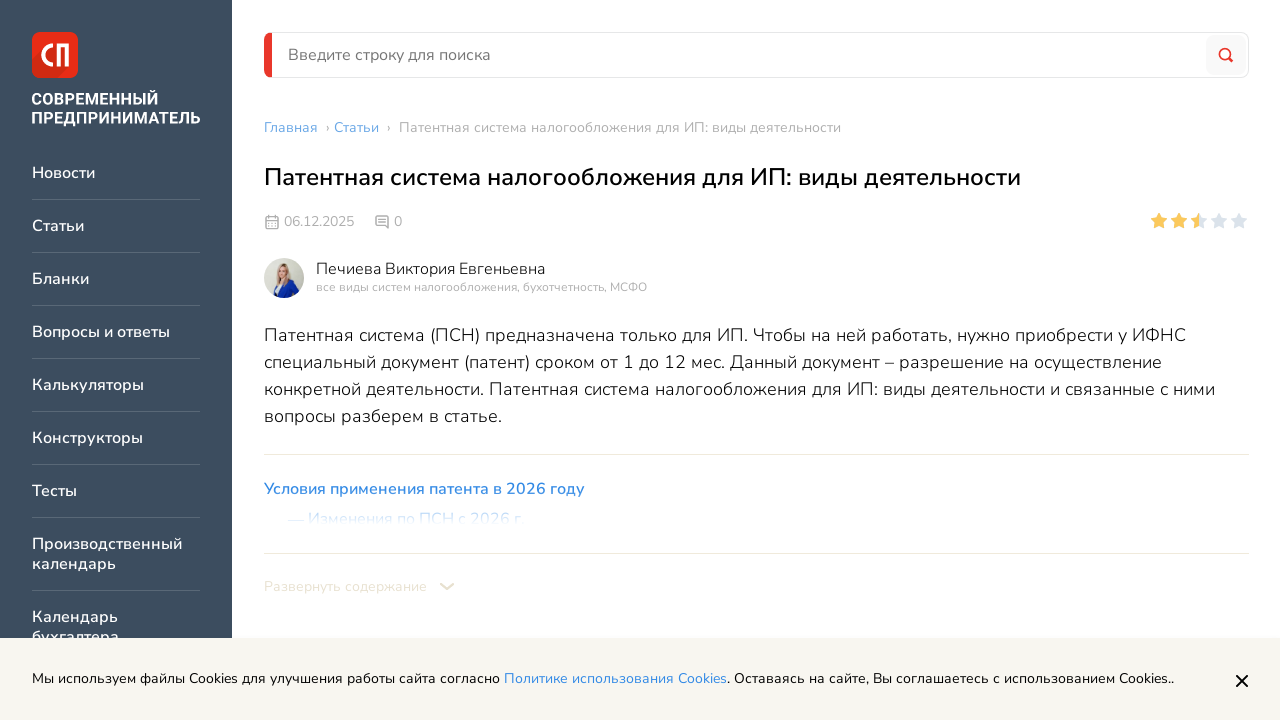

--- FILE ---
content_type: text/html; charset=UTF-8
request_url: https://spmag.ru/articles/patentnaya-sistema-nalogooblozheniya-dlya-ip-vidy-deyatelnosti
body_size: 17343
content:
<!DOCTYPE html>
<html lang="ru">
    <head>
        <meta charset="utf-8">
<meta http-equiv="x-ua-compatible" content="ie=edge">

<title>Патентная система налогообложения для ИП: виды деятельности | Современный предприниматель</title>
<meta name="description" content="Патентная система (ПСН) предназначена только для ИП. Чтобы на ней работать, нужно приобрести у ИФНС специальный документ (патент) сроком от 1 до 12 мес. Данный документ – разрешение на осуществление конкретной деятельности. Патентная система налогообложения для ИП: виды деятельности и связанные с">
<meta name="keywords" content="патентная система налогообложения для ип виды деятельности">
<link rel="canonical" href="https://spmag.ru/articles/patentnaya-sistema-nalogooblozheniya-dlya-ip-vidy-deyatelnosti"/>
<link rel="amphtml" href="https://spmag.ru/amp/articles/patentnaya-sistema-nalogooblozheniya-dlya-ip-vidy-deyatelnosti"/>
<meta property="og:title" content="Патентная система налогообложения для ИП: виды деятельности" />
<meta property="og:description" content="Патентная система (ПСН) предназначена только для ИП. Чтобы на ней работать, нужно приобрести у ИФНС специальный документ (патент) сроком от 1 до 12 мес. Данный документ – разрешение на осуществление конкретной деятельности. Патентная система налогообложения для ИП: виды деятельности и связанные с" />

<meta name="twitter:title" content="Патентная система налогообложения для ИП: виды деятельности" />
<meta name="twitter:description" content="Патентная система (ПСН) предназначена только для ИП. Чтобы на ней работать, нужно приобрести у ИФНС специальный документ (патент) сроком от 1 до 12 мес. Данный документ – разрешение на осуществление конкретной деятельности. Патентная система налогообложения для ИП: виды деятельности и связанные с" />

<meta name="viewport" content="width=device-width, initial-scale=1, shrink-to-fit=no">
<meta name="csrf-token" content="lsM3FVhzddvwGks0jSXjgltvZKMaugQCg3HhORVQ">

<link href="/css/app.css?id=3757afd5817ce57f0fbb" rel="stylesheet">
<link rel="icon" href="/favicon.ico" type="image/x-icon">
<link rel="shortcut icon" href="/favicon.ico" type="image/x-icon">

<link rel="apple-touch-icon" sizes="57x57" href="/apple-icon-57x57.png">
<link rel="apple-touch-icon" sizes="60x60" href="/apple-icon-60x60.png">
<link rel="apple-touch-icon" sizes="72x72" href="/apple-icon-72x72.png">
<link rel="apple-touch-icon" sizes="76x76" href="/apple-icon-76x76.png">
<link rel="apple-touch-icon" sizes="114x114" href="/apple-icon-114x114.png">
<link rel="apple-touch-icon" sizes="120x120" href="/apple-icon-120x120.png">
<link rel="apple-touch-icon" sizes="144x144" href="/apple-icon-144x144.png">
<link rel="apple-touch-icon" sizes="152x152" href="/apple-icon-152x152.png">
<link rel="apple-touch-icon" sizes="180x180" href="/apple-icon-180x180.png">
<link rel="icon" type="image/png" sizes="192x192"  href="/android-icon-192x192.png">
<link rel="icon" type="image/png" sizes="32x32" href="/favicon-32x32.png">
<link rel="icon" type="image/png" sizes="96x96" href="/favicon-96x96.png">
<link rel="icon" type="image/png" sizes="16x16" href="/favicon-16x16.png">
<link rel="manifest" href="/manifest.json">
<meta name="msapplication-TileColor" content="#ffffff">
<meta name="msapplication-TileImage" content="/ms-icon-144x144.png">
<meta name="theme-color" content="#ffffff">
    <script>window.yaContextCb=window.yaContextCb||[]</script>
    <script src="https://yandex.ru/ads/system/context.js" async></script>

    </head>
    <body>
        <div class="page">
            <div class="page__left">
                <div class="vertical-navigation">
	<div class="vertical-navigation__section">

		<div class="vertical-navigation__close">
			<div class="icon-button icon-button_border_dark icon-button_backgound_transparent">
				<svg class="icon-button__icon"><use xlink:href="/images/icons.svg?v=4#close"></use></svg>
			</div>
		</div>
					<a href="/" class="header-logo vertical-navigation__logo"></a>
				<div class="vertical-navigation__list-items">
												<a href="https://spmag.ru/news" class="vertical-navigation__list-item">
						Новости
					</a>
																<a href="https://spmag.ru/articles" class="vertical-navigation__list-item">
						Статьи
					</a>
																<a href="https://spmag.ru/blanks" class="vertical-navigation__list-item">
						Бланки
					</a>
																<a href="https://spmag.ru/dontknows" class="vertical-navigation__list-item">
						Вопросы и ответы
					</a>
																<a href="https://spmag.ru/calculators" class="vertical-navigation__list-item">
						Калькуляторы
					</a>
																<a href="https://spmag.ru/constructors" class="vertical-navigation__list-item">
						Конструкторы
					</a>
																<a href="https://spmag.ru/tests" class="vertical-navigation__list-item">
						Тесты
					</a>
																<a href="https://spmag.ru/proizvodstvennyj_kalendar" class="vertical-navigation__list-item">
						Производственный календарь
					</a>
																<a href="https://spmag.ru/kalendar_buhgaltera" class="vertical-navigation__list-item">
						Календарь бухгалтера
					</a>
																<a href="https://spmag.ru/classifiers/poisk-okved" class="vertical-navigation__list-item">
						Поиск ОКВЭД
					</a>
																<a href="https://spmag.ru/classifiers/poisk-oktmo" class="vertical-navigation__list-item">
						Поиск ОКТМО
					</a>
																<a href="https://spmag.ru/subjects" class="vertical-navigation__list-item">
						Подборки материалов по ситуации
					</a>
																<a href="https://spmag.ru/rubrics" class="vertical-navigation__list-item">
						Рубрики
					</a>
																<a href="https://spmag.ru/p/o-proekte" class="vertical-navigation__list-item">
						О проекте
					</a>
																<a href="https://spmag.ru/experts" class="vertical-navigation__list-item">
						Эксперты
					</a>
																<a href="https://spmag.ru/feedback" class="vertical-navigation__list-item">
						Контакты
					</a>
																<a href="https://spmag.ru/p/obrabotka-personalnyh-dannyh" class="vertical-navigation__list-item">
						Обработка персональных данных
					</a>
									</div>
		<div class="vertical-navigation__zen">
			<a href="https://dzen.ru/spmagofficial" target="_blank" class="zen-channel-subscribe">
    <svg class="zen-channel-subscribe__icon"><use xlink:href="/images/icons.svg?v=4#zen"></use></svg>
    <div class="zen-channel-subscribe__textwrap">
        <div class="zen-channel-subscribe__channel-name">
            СП Дзен-канал
        </div>
        <div class="zen-channel-subscribe__link">
            Подписывайтесь
        </div>
    </div>
</a>
		</div>
	</div>
</div>
            </div>
            <div class="page__right">
                <div class="page__right-top">
                    <header class="header page__header">
	<div class="header__mobile">
		<div class="icon-button header__burger">
			<div class="icon-button__inner">
				<svg class="icon-button__icon"><use xlink:href="/images/icons.svg?v=4#burger"></use></svg>
			</div>
		</div>

					<a href="/" class="header__logo"></a>
		
		<a href="https://spmag.ru/search" class="icon-button">
			<div class="icon-button__inner">
				<svg class="icon-button__icon header__search-icon"><use xlink:href="/images/icons.svg?v=4#search"></use></svg>
			</div>
		</a>

	</div>
	<div class="header__desktop search-form-block">
		<form method="GET" action="https://spmag.ru/search" accept-charset="UTF-8" class="search-form-block__form">
			<div class="search-form-block__wrapper">
				<input class="input search-form-block__input" placeholder="Введите строку для поиска" name="search_string" type="text" value="">
				<button type="submit" class="search-form-block__button">
					<svg class="search-form-block__icon"><use xlink:href="/images/icons.svg?v=4#search"></use></svg>
				</button>
			</div>
		</form>
	</div>
</header>                    <main class="main page__main">
                        <div class="main__content">
                                <ul class="breadcrumbs main__breadcrumbs" itemscope="itemscope" itemtype="http://schema.org/BreadcrumbList">
                                    <li itemprop="itemListElement" itemscope itemtype="https://schema.org/ListItem">
                    <a href="https://spmag.ru" class="breadcrumbs__link" itemprop="item"><span itemprop="name">Главная</span></a> ›
                    <meta itemprop="position" content="1" />
                </li>
                                                <li itemprop="itemListElement" itemscope itemtype="https://schema.org/ListItem">
                    <a href="https://spmag.ru/articles" class="breadcrumbs__link" itemprop="item"><span itemprop="name">Статьи</span></a> ›
                    <meta itemprop="position" content="2" />
                </li>
                                                <li>
                    <span class="breadcrumbs__text">Патентная система налогообложения для ИП: виды деятельности</span>
                </li>
                        </ul>

    <div class="content-block main__content-item">

        <article class="article-page " itemscope="itemscope" itemtype="http://schema.org/Article">
            <data itemprop="publisher" itemscope="" itemtype="http://schema.org/Organization">
                    <meta itemprop="name" content="Современный предприниматель">
                    <div itemprop="logo" itemscope itemtype="https://schema.org/ImageObject">
                        <meta itemprop="url" content="https://spmag.ru/images/logo.svg">
                        <meta itemprop="width" content="221">
                        <meta itemprop="height" content="46">
                    </div>
                </data>
            <h1 class="page-title content-block__page-title article-page__title" itemprop="headline name">
                Патентная система налогообложения для ИП: виды деятельности
            </h1>
            <div class="article-page__top-info">
                <div class="top-info">
	<div class="top-info__wrapper">
		<div class="top-info__left">
			<div class="entity-info">
			<div class="entity-info__published-at">
			<svg class="entity-info__icon"><use xlink:href="/images/icons.svg?v=4#calendar"></use></svg>
			06.12.2025
		</div>
	
	
			<div class="entity-info__comments">
			<svg class="entity-info__icon"><use xlink:href="/images/icons.svg?v=4#message"></use></svg>
							<span class="entity-info__comments-count">
					0
				</span>
					</div>
	</div>
		</div>
		<div class="top-info__right">
							<div class="react-rating-stars" data-rating="2.5" data-is-voted="" data-entity-type="content" data-entity-id="26039" data-size="s"></div>
					</div>
	</div>
			<div class="author-block top-info__left" itemprop="author" itemscope itemtype="http://schema.org/Person">
	<div class="author-block__photo">
									<img class="author-block__photo-img" src="https://spmag.ru/storage/images/cc/hqzVqRSj7swj5uRex4xy0wZo9GbAgOPdQAuMqLdS.jpg" alt="">
						</div>
	<div class="author-block__info">
		<a href="https://spmag.ru/experts/7" class="author-block__fio">
			<span itemprop="name">Печиева Виктория Евгеньевна</span>
		</a>
		<div class="author-block__specialization">
			все виды систем налогообложения, бухотчетность, МСФО
		</div>
	</div>
</div>
	</div>

            </div>
            <meta itemprop="datePublished" content="2025-12-06T12:15:29+03:00" />
                            <div class="article-page__anons">
                    
                    <div class="article-page__anons-text">
                        Патентная система (ПСН) предназначена только для ИП. Чтобы на ней работать, нужно приобрести у ИФНС специальный документ (патент) сроком от 1 до 12 мес. Данный документ – разрешение на осуществление конкретной деятельности. Патентная система налогообложения для ИП: виды деятельности и связанные с ними вопросы разберем в статье.
                    </div>
                </div>
                                    <div class="article-page__toc">
                <div class="toc">
        <div class="toc__list-wrapper">
            <ul class="toc__list">
                            <li class="toc__list-item">
                    <a href="#item-1" class="link">Условия применения патента в 2026 году </a>
                    <ul class="toc__list">
                            <li class="toc__list-item">
                    <a href="#item-2" class="link">Изменения по ПСН с 2026 г. </a>
                                    </li>
                            <li class="toc__list-item">
                    <a href="#item-3" class="link"> </a>
                                    </li>
                    </ul>
                </li>
                            <li class="toc__list-item">
                    <a href="#item-4" class="link">Деятельность, запрещенная на патенте </a>
                                    </li>
                            <li class="toc__list-item">
                    <a href="#item-5" class="link">Как узнать про виды деятельности в своем регионе </a>
                    <ul class="toc__list">
                            <li class="toc__list-item">
                    <a href="#item-6" class="link">Пример: </a>
                                    </li>
                    </ul>
                </li>
                            <li class="toc__list-item">
                    <a href="#item-7" class="link">Особенности приобретения патента </a>
                                    </li>
                            <li class="toc__list-item">
                    <a href="#item-8" class="link">Расчет стоимости патента </a>
                    <ul class="toc__list">
                            <li class="toc__list-item">
                    <a href="#item-9" class="link">Пример расчета </a>
                                    </li>
                    </ul>
                </li>
                            <li class="toc__list-item">
                    <a href="#item-10" class="link">Срок действия и уплата стоимости </a>
                    <ul class="toc__list">
                            <li class="toc__list-item">
                    <a href="#item-11" class="link">Налоговые каникулы для ИП </a>
                                    </li>
                    </ul>
                </li>
                            <li class="toc__list-item">
                    <a href="#item-12" class="link">Итоги </a>
                                    </li>
                    </ul>
        </div>
    </div>

            </div>
            <div class="article-page__text styled-content" itemprop="articleBody">
                <p class="insert insert_gold" style="text-align: center;" align="center">ПСН вводят субъекты РФ. Они же для целей применения этого режима устанавливают дополнительные ограничения и могут устанавливать свой &laquo;лимит&raquo; для потенциального годового дохода ИП по конкретной деятельности. Соответственно, применение ПСН возможно только там, где действует этот режим!</p>
<h2 id="item-1"  style="text-align: justify;" align="justify">Условия применения патента в 2026 году</h2>
<p style="text-align: justify;" align="justify">Применение ПСН &ndash; добровольный выбор предпринимателя. Но работать на патенте в 2026 гг. могут только те ИП:</p>
<ul>
<li style="text-align: justify;">у кого средняя численность сотрудников за конкретный налоговый период не больше 15 человек.</li>
</ul>
<p class="insert insert_gold" style="text-align: center;" align="center">Учитывают все виды деятельности,&nbsp;в отношении которых применяется ПСН, и всех работающих сотрудников, в т. ч. по ГПД!</p>
<ul>
<li style="text-align: justify;">чей годовой доход с начала 2026 года или за 2025 год не превысил порог 20 млн руб. (по всем осуществляемым видам деятельности по ПСН);</li>
</ul>
<p class="insert insert_gold" style="text-align: center;" align="center">При совмещении ПСН с УСН учитывают доходы двух режимов!</p>
<p class="insert insert_kp" style="text-align: justify;">Подробнее об условиях совмещения спецрежимов рассказали эксперты &laquo;КонсультантПлюс&raquo;. Получите <a href="https://spmag.ru/away?url=https%3A%2F%2Flogin.consultant.ru%2Fdemo-access%2F%3Futm_campaign%3Ddemo-access%26utm_source%3Dspmag%26utm_medium%3Dsite%26utm_content%3Dregistration%26utm_term%3Dtext__333c62c163b6f897452bb96b93c1209b901e7724&link_text=%D0%BF%D1%80%D0%BE%D0%B1%D0%BD%D1%8B%D0%B9%20%D0%B4%D0%B5%D0%BC%D0%BE%D0%B4%D0%BE%D1%81%D1%82%D1%83%D0%BF" target="_blank" rel="nofollow noopener">пробный демодоступ</a> к справочно-правовой системе и бесплатно переходите в <a href="https://spmag.ru/away?req=doc&amp;base=PBI&amp;n=265443&amp;dst=100001&amp;date=13.12.2025&amp;demo=1&amp;utm_source=spmag&amp;utm_medium=site&amp;utm_content=registration&amp;utm_term=universal__fcc9990b56ff0abbf604d2f0744fa4c06173e6dd&amp;link_text=%D0%93%D0%BE%D1%82%D0%BE%D0%B2%D0%BE%D0%B5+%D1%80%D0%B5%D1%88%D0%B5%D0%BD%D0%B8%D0%B5." target="_blank" rel="nofollow noopener">Готовое решение.</a></p>
<ul>
<li style="text-align: justify;">кто занимается разрешенной на патентной системе деятельностью и отвечает иным дополнительным условиям, которые установлены и действуют в конкретном отдельно взятом регионе РФ.</li>
</ul>
<p style="text-align: justify;" align="justify">Если ИП, работающий в рознице, на протяжении текущего периода реализует продукцию, которая не относится к розничной торговле, он также утрачивает право на ПСН.</p>
<p class="insert insert_blue" style="text-align: justify;" align="justify">При утрате права по любому из перечисленных оснований ИП должен в течение 10 календарных дней подать в ИФНС заявление по форме (КНД 1150025), утв. приказом ФНС № ММВ-7-3/352@ от 12.07.2019.</p>
<p style="text-align: justify;" align="justify">Следует заметить, что порядок применения ПСН со временем практически не менялся. Существенные изменения стали привносить с 2020 г.</p>
<h3 id="item-2"  style="text-align: justify;" align="justify">Изменения по ПСН с 2026 г.</h3>
<p>Перечень изменений по ПСН с 2026 г.:</p>
<ol>
<li>Резко снижен лимит доходов ИП от деятельности на патенте для применения ПСН (с 60 млн руб. до 20 млн руб.). Причем патент нельзя применять уже с 1 января 2026 года, если за 2025 год доход составил свыше 20 млн руб.</li>
<li>Каждый регион РФ вправе увеличивать потенциальный годовой доход ИП на коэффициент-дефлятор для ПСН, который был повышен и составялет 1,253.</li>
<li style="text-align: justify;">Период действия налоговых каникул, которые предназначены для ИП, продлен до 1 января 2027 г. (применительно ко ст. 346.50 НК). То есть продлена до конца 2026 года возможность для регионов РФ устанавливать региональными законами нулевую ставку налога на ПСН для впервые зарегистрированных ИП, занятых в определенных сферах&nbsp;&mdash; производственной, социальной, научной сферах, а также в сфере оказания бытовых услуг населению.</li>
</ol>
<a href="https://spmag.ru/articles/psn-strahovye-vznosy-2022" target="_blank" class="injectentity injectentity_position_center injectentity_color_brown content-block__injectentity">
    <span class="injectentity__header">Статья по теме:</span>
    <span class="injectentity__title">ПСН: страховые взносы 2026</span>
            <span class="injectentity__anons">
            Уменьшение патента на страховые взносы в 2026 году возможно сделать на основании уведомления. Но поскольку большинство налогов и взносов в 2026 году платятся в составе единого налогового платежа (ЕНП), у многих налогоплательщиков возникает ряд вопросов, как правильно снизить налоговое бремя. Рассмотрим ответ на этот вопрос более детально.
        </span>
        <span class="injectentity__link">Подробнее</span>
</a>
<p style="text-align: justify;" align="justify">Нужно отметить, что с января 2026 г. действуют прежние формы:</p>
<ol>
<li style="text-align: justify;">
<p><a href="/blanks/kniga-ucheta-dohodov-i-rashodov-ip-na-patente-s-2024-goda" target="_blank" rel="noopener">Книги учета доходов</a> для плательщиков ПСН.</p>
</li>
<li style="text-align: justify;">
<p>Заявление на получение патента, утв. приказом ФНС № КЧ-7-3/891@ от 09.12.2020:</p>
</li>
</ol>
<p style="text-align: center;" align="justify"><a href="/files/editor/Форма%20заявления на получение патента.pdf" target="_blank" rel="noopener"><img style="display: block; margin-left: auto; margin-right: auto;" src="/files/editor/images/images/Снимок экрана от 2022-12-05 08-14-34.png" alt="" width="740" height="427" /><em>Скачать бланк формы заявления</em></a></p>
<h2 id="item-4"  style="text-align: justify;" align="justify">Деятельность, запрещенная на патенте</h2>
<p style="text-align: justify;" align="justify">Не запрещенная деятельность на ПСН обозначена ст. 346.43 НК. Это рекомендованный для регионов список. Его могут брать за основу ИП. Однако, многие регионы РФ полностью копируют его, но некоторые составляют свои списки.</p>
<p style="text-align: justify;" align="justify">Поэтому исходить следует и из региональных законов, то есть того, что они устанавливают для ПСН. Если в законе субъекта РФ нет какого-то вида деятельности из ст. 346.43 НК, это означает, что патент по нему в этом регионе не выдадут.</p>
<p style="text-align: justify;" align="justify">Итак, патентная система налогообложения для ИП: виды деятельности, которыми можно заниматься на 2026 г. (согласно рекомендациям ст. 346.43 НК их не менее 80-ти!) включает, к примеру:</p>
<ul>
<li style="text-align: justify;">торговлю в розницу, осуществляемую через стационарные торговые объекты с площадью торгового зала до 150 кв. м;</li>
<li style="text-align: justify;">услуги общепита, предоставляемые через объекты общепита с площадью зала обслуживания посетителей до 150 кв. м;</li>
<li style="text-align: justify;">пассажироперевозки, грузоперевозки ИП, у которого есть до 20 единиц автотранспорта для этих целей и др.</li>
</ul>
<p>В тоже время на ПСН нельзя, например, заниматься:</p>
<ul>
<li>торговлей оптом и по договорам поставки;</li>
<li style="text-align: justify;">деятельностью в рамках договора простого товарищества (о совместной деятельности, доверительного управления имуществом);</li>
<li style="text-align: justify;">майнингом цифровой валюты.</li>
</ul>
<h2 id="item-5"  style="text-align: justify;" align="justify">Как узнать про виды деятельности в своем регионе</h2>
<p style="text-align: justify;" align="justify">Чтобы узнать про виды деятельности в своем регионе, достаточно зайти на сайт ФНС, найти раздел &laquo;Патентная система налогообложения&raquo; и вверху выбрать свой регион РФ. Информация о действующих региональных законах появится внизу страницы.</p>
<h3 id="item-6"  style="text-align: justify;" align="justify">Пример:</h3>
<p style="text-align: justify;" align="justify">Для получения информации о &laquo;патентных&raquo; законах Москвы нужно выбрать &laquo;77 город Москва&raquo; и пролистать вниз, до конца веб-страницы:</p>
<p style="text-align: justify;" align="justify"><img style="display: block; margin-left: auto; margin-right: auto;" src="/files/editor/images/images/patent.png" alt="" width="985" height="289" />Внизу страницы появятся сведения по Москве:</p>
<p style="text-align: justify;" align="justify"><img style="display: block; margin-left: auto; margin-right: auto;" src="/files/editor/images/images/patent_2.png" alt="" />Итак, в Москве патентная система введена в действие Законом № 53 от 31.10.2012 (послед. ред. &ndash; 13.11.2024). Настоящий закон в последней редакции устанавливает порядка 81 разрешенных видов деятельности на ПСН и размер потенциального дохода ИП за год по каждому из них.</p>
<p style="text-align: justify;" align="justify">Так, для ремонта мебели и предметов домашнего обихода, а также для изготовления и печати визиток и пригласительных на семейные праздники установлен размер 1 320 тыс. р.. а вот для услуг по присмотру и уходу за детьми и больными &ndash; 660 тыс. р.</p>
<h2 id="item-7"  style="text-align: justify;" align="justify">Особенности приобретения патента</h2>
<p style="text-align: justify;" align="justify">Патенты могут отличаться по сроку действия, стоимости, территории действия. Оплачивают каждый из них отдельно. Одно разрешение выдается на один вид деятельности. Тем, кто планирует заниматься несколькими видами деятельности, нужно приобретать такое разрешение на каждый вид.</p>
<p style="text-align: justify;" align="justify">Для его приобретения нужно подать в ИФНС заявление по типовой форме 26.5-1 (КНД 1150010). Подавать ее нужно за 10 рабочих дней до применения ПСН. Патент должны выдать заявителю стандартно на протяжении 5 рабочих дней либо ответить отказом.</p>
<p class="insert insert_gold" style="text-align: center;" align="center">Заявление для приобретения патента можно подать вместе с остальными документами при первичной регистрации ИП в ИФНС. Условие: адрес прописки ИП и места расположения его бизнеса должны находиться в одном муниципалитете. Тогда патент выдадут вкупе со свидетельством о регистрации ИП!</p>
<p style="text-align: justify;" align="justify">Если будущий ИП прописан в одном регионе РФ, а работать планирует в другом, то для начала ему нужно зарегистрироваться, как ИП. Только после этого он сможет подать заявление № 26.5-1, причем в требуемый срок: за 10 рабочих дней до начала работы на ПСН.</p>
<h2 id="item-8"  style="text-align: justify;" align="justify">Расчет стоимости патента</h2>
<p style="text-align: justify;" align="justify">До покупки патента рекомендуется просчитать его стоимость и сопоставить налоговую нагрузку на разных спецрежимах и в разных субъектах РФ. Стандартная ставка ПСН &ndash; 6%. Следует помнить, что в регионах РФ, где все, что касается ПСН, во многом определяет региональный закон, стоимость такого разрешения по одной и той же деятельности может быть разной.</p>
<p class="insert insert_blue" align="justify">Кроме того, регион РФ вправе увеличивать потенциальный годовой доход ИП на коэффициент-дефлятор для ПСН (например, как в Москве). В 2026 г. он равен 1,253.</p>
<p style="text-align: justify;" align="justify">Например, ИП с двумя работниками приобретает патент на год, а в его регионе установлен размер потенциального годового дохода по его деятельности 373&nbsp;700 р. Соответственно, годовая стоимость равна 22&nbsp;422 р. (373&nbsp;700 р. х 6%/100%).</p>
<p style="text-align: justify;" align="justify">Тем не менее возврат уплаченных налоговых сумм допускается. Если, к примеру, ИП приобрел патент на 6 мес., но проработал 2 мес., а потом прекратил деятельность, он может вернуть деньги за оставшиеся 4 мес. Для этого ему нужно подать в ИФНС соответствующее <a href="https://service.nalog.ru/static/tax-return.html?ref=destralegal.ru" target="_blank" rel="noopener">заявление</a> о возврате излишне уплаченного налога на ПСН.</p>
<p class="insert insert_gold" style="text-align: center;" align="center">Определить примерную стоимость патента в конкретном субъекте РФ можно на сайте ФНС при помощи специального онлайн калькулятора, который так и называется <a href="http://patent.nalog.ru/" target="_blank" rel="noopener">&laquo;Расчет стоимости патента&raquo;</a>!</p>
<p style="text-align: justify;" align="justify">Для расчета стоимости по калькулятору ФНС нужно заполнить предложенную форму. Указать следует: год, период, УФНС, муниципалитет, конкретный вид деятельности, среднюю численность сотрудников.</p>
<h4 id="item-9"  style="text-align: justify;" align="justify"><em>Пример расчета</em></h4>
<p style="text-align: justify;" align="justify">Допустим, нужно рассчитать стоимость патента для вида деятельности &laquo;ремонт мебели и предметов домашнего обихода&raquo; в Белгороде. Период: 01.01.2026 &ndash; 31.03.2026, средняя численность сотрудников &ndash; 10 чел.</p>
<p style="text-align: justify;" align="justify">Эти данные заносятся в форму, после чего калькулятор выдает результат &ndash; 57 028 р. Это и есть примерная цена патента в Белгороде, которую нужно уплатить всю сразу до окончания его действия:</p>
<h2 id="item-10"  align="justify"><img style="display: block; margin-left: auto; margin-right: auto;" src="/files/editor/images/01-2025/02-2025/06-2025/Патент Белгород (2).jpg" alt="" width="727" height="878" />Срок действия и уплата стоимости</h2>
<p style="text-align: justify;" align="justify">Патент выдают с того числа, которое ИП указал в заявлении. Это может быть любое число. Продолжительность срока действия выбирает сам ИП. Он может быть тоже разным, но не должен быть меньше месяца либо больше 12 мес. (в пределах одного календарного года). Например, если подавать заявление на его получение в октябре 2026 г., то срок действия не будет превышать 2 мес. (ноябрь и декабрь 2026 г.).</p>
<p style="text-align: justify;" align="justify">Если он выдан на срок до 6 мес., тогда его стоимость нужно уплатить полностью до окончания этого срока. Если же его выдали на период от 6 мес. до года, тогда уплату можно внести частями:</p>
<ul>
<li style="text-align: justify;">первую часть (треть стоимости) &ndash; на протяжении 90 дней (отсчет ведется от начала срока действия патента);</li>
<li style="text-align: justify;">вторую (оставшиеся две трети стоимости) &ndash; до окончания срока.</li>
</ul>
<p class="insert insert_blue">Причем,&nbsp;если срок окончания действия патента приходится на 31 декабря, уплата налога производится не позднее 28 декабря.</p>
<p style="text-align: justify;" align="justify">За несвоевременную неуплату начисляется пеня, но утрата права на ПСН при этом не происходит (применительно ко ст. 346.45 НК).</p>
<h3 id="item-11"  style="text-align: justify;" align="justify">Налоговые каникулы для ИП</h3>
<p style="text-align: justify;" align="justify">Регионы РФ вправе устанавливать нулевую ставку (т. е. вводить налоговые каникулы) для тех, кто:</p>
<ul>
<li style="text-align: justify;">впервые зарегистрировался как ИП после того, как регион ввел нулевую ставку;</li>
<li style="text-align: justify;">занимается деятельностью в определенных сферах (социальной, производственной либо научной), оказывает бытовые услуги.</li>
</ul>
<p class="insert insert_gold" style="text-align: center;" align="center">Регионы могут установить нулевую ставку вплоть до 31.12.2026 включительно. Основание: ст. 2 ФЗ № 266 от 31.07.2020, п. 3 ст. 2 ФЗ № 477 от 29.12.2014 (послед. ред. &ndash; 08.08.2024)!</p>
<h2 id="item-12"  align="justify">Итоги</h2>
<p align="justify">Патентная система (ПСН) предназначена только для ИП. Для работы на ней работать надо приобрести в ИФНС спецдокумент (патент) сроком от 1 мес. до года. Этот документ &ndash; разрешение на осуществление определенной предпринимательской деятельности. Основные нюансы приведены выше в статье.</p><div class="banner_kp-text banner_kp_campaign-demo-access">
                    <div class="banner_kp-text_image"></div>
                    <div class="banner_kp-text_content">                       
                        <span>
                    Более полную информацию по теме вы можете найти в <a href="https://spmag.ru/away?url=https%3A%2F%2Flogin.consultant.ru%2Fdemo-access%2F%3Futm_campaign%3Ddemo-access%26utm_source%3Dspmag%26utm_medium%3Dsite%26utm_content%3Dregistration%26utm_term%3Dtext__333c62c163b6f897452bb96b93c1209b901e7724&link_text=%D0%9A%D0%BE%D0%BD%D1%81%D1%83%D0%BB%D1%8C%D1%82%D0%B0%D0%BD%D1%82%D0%9F%D0%BB%D1%8E%D1%81" target="_blank" rel="nofollow">КонсультантПлюс</a>.<br/>
                </span>
                Пробный бесплатный доступ к системе на 2 дня.
                    </div>
                </div>
            </div>
                            <div class="author-block-full article-page__author-block-full">
                    <div class="author-block-full__info">
                        <div class="author-block " itemprop="author" itemscope itemtype="http://schema.org/Person">
	<div class="author-block__photo">
									<img class="author-block__photo-img" src="https://spmag.ru/storage/images/cc/hqzVqRSj7swj5uRex4xy0wZo9GbAgOPdQAuMqLdS.jpg" alt="">
						</div>
	<div class="author-block__info">
		<a href="https://spmag.ru/experts/7" class="author-block__fio">
			<span itemprop="name">Печиева Виктория Евгеньевна</span>
		</a>
		<div class="author-block__specialization">
			Автор статьи
		</div>
	</div>
</div>
                    </div>
                    <div class="author-block-full__specialization">
                        Специализация: все виды систем налогообложения, бухотчетность, МСФО
                    </div>
                    <div class="author-block-full__description">
                        <p>Эксперт в сфере права, бухучета, финансов и налогообложения. Общий стаж профессиональной деятельности с 2007 года. За это время успешно работала на должностях налогового консультанта, заместителя главного бухгалтера, главного бухгалтера, финансового директора. Автор множества публикаций по практическому применению бухгалтерского, налогового и трудового законодательства для различных профессиональных электронных СМИ. С отличием окончила факультет управления и психологии Кубанского государственного университета и Адыгейский государственный университет по специальности &laquo;Бухгалтерский учет и аудит&raquo;.</p>
                    </div>
                </div>
                        <div class="article-page__banner">
                <div class="sp-author-banner ">
					<div class="sp-author-banner__content">
						<div class="sp-author-banner__title">
							Вы прочитали экспертную статью
						</div>
						<div class="sp-author-banner__text">
							Здесь пишут статьи только профессионалы - юристы, бухгалтеры, налоговые консультанты. ИИ не используется.
						</div>
					</div>
					<div class="sp-author-banner__image-wrapper">
						<img class="sp-author-banner__image" src="/images/sp-author-banner.png"/>				
					</div>
					<div class="sp-author-banner__content">
						<div class="sp-author-banner__text">
							Хотите стать автором проекта "Современный предприниматель"?						
						</div>
						<div class="sp-author-banner__text">Пишите на почту: <a class="link" href="mailto:zabota@spmag.ru">zabota@spmag.ru</a></div>
					</div>
				</div>
            </div>
            <div class="article-page__interactive">
	<div class="article-page__interactive-left">
		<div class="article-page__interactive-entity-controls">
			<div class="entity-controls ">
	<svg class="svg-icon entity-controls__icon js-bookmark"><use xlink:href="/images/icons.svg?v=4#bookmark"></use></svg>
	<svg class="svg-icon entity-controls__icon js-print"><use xlink:href="/images/icons.svg?v=4#printer"></use></svg>
	<script src="https://yastatic.net/share2/share.js" async></script>
	<div id="yandex-share" class="ya-share2" data-curtain data-shape="round" data-limit="0" data-more-button-type="short" data-services="vkontakte,odnoklassniki,telegram,twitter,whatsapp"></div>

</div>

		</div>
					<div class="react-rating-stars" data-rating="2.5" data-is-voted="" data-entity-type="content" data-entity-id="26039" data-size="m"></div>
			</div>
	<div class="article-page__interactive-middle">
		<div id="react-article-report" data-quesion-text="Вам помогла эта статья?">
</div>
	</div>

	<div class="article-page__interactive-right">
		<div class="social">
	
	<a href="https://vk.com/spmagofficial" target="_blank" class="social__icon">
		<svg class="social__icon-svg"><use xlink:href="/images/icons.svg?v=4#vk"></use></svg>
	</a>
	<a href="https://twitter.com/spmagofficial" target="_blank" class="social__icon">
		<svg class="social__icon-svg"><use xlink:href="/images/icons.svg?v=4#tw"></use></svg>
	</a>
	<a href="https://t.me/+pFjcue2jeRNjOTYy" target="_blank" class="social__icon">
		<svg class="social__icon-svg"><use xlink:href="/images/icons.svg?v=4#tg"></use></svg>
	</a>
	<a href="https://dzen.ru/spmagofficial" target="_blank" class="social__icon">
		<svg class="social__icon-svg"><use xlink:href="/images/icons.svg?v=4#zen"></use></svg>
	</a>
</div>
	</div>
</div>
                            <div class="article-page__rubric">
	<span class="article-page__rubric-label">Посмотрите другие статьи и образцы документов раздела: </span>
	<a href="https://spmag.ru/rubrics/psn"  class="article-page__rubric-link link">ПСН</a>
</div>
                        <div class="article-page__dontknows">
                
            </div>
            <div class="article-page__comments-form">
                <div class="comments-form ">
	<div class="comments-form__title">
					Оставить комментарий
			</div>
	<div class="comments-form__block">
		<div id="react-comments-form" data-action="https://spmag.ru/comments/add/26039/content" data-email="" data-fio=""></div>	</div>
</div>

            </div>
        </article>
    </div>
    <div class="banner center_banner main__content-item">
    <!-- Yandex.RTB R-A-2578811-1 -->
<div id="yandex_rtb_R-A-2578811-1"></div>
<script>window.yaContextCb.push(()=>{
	Ya.Context.AdvManager.render({
		"blockId": "R-A-2578811-1",
		"renderTo": "yandex_rtb_R-A-2578811-1"
	})
})
</script>
</div>
    <div class="main__related-content-columns main__content-item">
        <div class="widget-related-content main__related-content-column">
        <div class="widget-related-content__title">
            <svg class="widget-related-content__title-icon"><use xlink:href="/images/icons.svg?v=4#thunder"></use></svg>Советуем прочитать
        </div>
        <div class="widget-related-content__items">
                            <a href="https://spmag.ru/articles/nalogovye-kanikuly-dlya-ip-na-usn-i-patente" class="widget-related-content__item link">Налоговые каникулы для ИП на УСН и патенте</a>
                            <a href="https://spmag.ru/articles/patent-v-2025-godu-izmeneniya-dlya-ip" class="widget-related-content__item link">Патент в 2026 году: изменения для ИП</a>
                            <a href="https://spmag.ru/blanks/zayavlenie-na-umenshenie-patenta" class="widget-related-content__item link">Заявление на уменьшение патента</a>
                            <a href="https://spmag.ru/blanks/zayavlenie-na-poluchenie-patenta-dlya-ip" class="widget-related-content__item link">Заявление на получение патента для ИП на 2026 год</a>
                    </div>
    </div>

        <div class="widget-related-content main__related-content-column">
        <div class="widget-related-content__title">
            <svg class="widget-related-content__title-icon"><use xlink:href="/images/icons.svg?v=4#favorite"></use></svg>Новости раздела
        </div>
        <div class="widget-related-content__items">
                            <a href="https://spmag.ru/news/fns-o-ndfl-s-summ-rajonnyh-koefficientov-i-nadbavok" class="widget-related-content__item link">НДФЛ с сумм районных коэффициентов и надбавок с 2026 года</a>
                            <a href="https://spmag.ru/news/snimat-kvartiru-stalo-deshevle-rynochnoj-ipoteki" class="widget-related-content__item link">Снимать квартиру стало дешевле рыночной ипотеки</a>
                            <a href="https://spmag.ru/news/rasshirenie-lgot-komu-s-2026-goda-ne-pridetsya-platit-nalog-pri-prodazhe-zhilya" class="widget-related-content__item link">Расширение льгот: кому с 2026 года не придется платить налог при продаже жилья</a>
                            <a href="https://spmag.ru/news/novaya-forma-deklaracii-po-usn-s-2026-goda" class="widget-related-content__item link">По какой форме сдавать декларацию по УСН за 2025 год</a>
                    </div>
    </div>

    </div>
    

                        </div>
                        
                    </main>
                </div>
                <footer class="footer page__footer" itemscope="itemscope" itemtype="http://schema.org/WPFooter">
    <div class="footer-main footer__row">
        <div class="footer-main__left">
            <img src="/images/logo.svg" />
        </div>
        <div class="footer-main__right">
            <div class="footer-main__navigation">
                <div class="footer-main__navigation-col">
                    <a href="https://spmag.ru/news" class="footer-main__navigation-item">Новости</a>
                    <a href="https://spmag.ru/articles" class="footer-main__navigation-item">Статьи</a>
                </div>
                <div class="footer-main__navigation-col">
                    <a href="https://spmag.ru/rubrics" class="footer-main__navigation-item">Рубрики</a>
                    <a href="https://spmag.ru/p/o-proekte" class="footer-main__navigation-item">О проекте</a>
                </div>
                <div class="footer-main__navigation-col">
                    <a href="https://spmag.ru/experts" class="footer-main__navigation-item">Эксперты</a>
                    <a href="https://spmag.ru/feedback" class="footer-main__navigation-item">Контакты</a>
                </div>
            </div>
        </div>
    </div>
    <div class="footer-main footer__row footer-main_with-border">
        <div class="footer-main__left">
            <div class="footer-main__text-row">
                Адрес: 127299, г. Москва, ул. Космонавта Волкова, 20
            </div>
            <div class="footer-main__text-row">
                Электронная почта: <a href="mailto:zabota@spmag.ru" class="link">zabota@spmag.ru</a>
            </div>
            <div class="footer-main__text-row">
                Телефон: <a href="tel:74951890035" class="link">+7 (495) 189-00-35</a>
            </div>
        </div>
        <div class="footer-main__right">
            <div class="social">
	
	<a href="https://vk.com/spmagofficial" target="_blank" class="social__icon">
		<svg class="social__icon-svg"><use xlink:href="/images/icons.svg?v=4#vk"></use></svg>
	</a>
	<a href="https://twitter.com/spmagofficial" target="_blank" class="social__icon">
		<svg class="social__icon-svg"><use xlink:href="/images/icons.svg?v=4#tw"></use></svg>
	</a>
	<a href="https://t.me/+pFjcue2jeRNjOTYy" target="_blank" class="social__icon">
		<svg class="social__icon-svg"><use xlink:href="/images/icons.svg?v=4#tg"></use></svg>
	</a>
	<a href="https://dzen.ru/spmagofficial" target="_blank" class="social__icon">
		<svg class="social__icon-svg"><use xlink:href="/images/icons.svg?v=4#zen"></use></svg>
	</a>
</div>
        </div>
    </div>
    <div class="footer-main__copyright">
        <div class="footer-main__small-text-row">
            © 2006 — 2026 Все права защищены.
        </div>
        <div class="footer-main__small-text-row">
            При полном и частичном использовании материалов, активная ссылка на spmag.ru обязательна, при условии соблюдения правил перепечатки.
        </div>
    </div>
    <div class="footer-links">
        <a href="https://spmag.ru/p/pravila-ispolzovaniya-materialov-sajta-i-avtorskie-prava" class="footer-links__item">Правила использования материалов сайта и авторские права</a>
        <a href="https://spmag.ru/p/polzovatelskoe-soglashenie" class="footer-links__item">Пользовательское соглашение</a>
        <a href="https://spmag.ru/p/politika-konfidencialnosti" class="footer-links__item">Политика обработки персональных данных</a>
        <a href="https://spmag.ru/p/reklamodatelyam" class="footer-links__item">Рекламодателям</a>
    </div>
</footer>
    <img src="https://spmag.ru/stat/add/content/26039" class="stat-pixel">
                </div>
        </div>
        <a href="https://dzen.ru/spmagofficial" target="_blank" class="zen-channel-subscribe zen-channel-subscribe_mobile">
    <svg class="zen-channel-subscribe__icon"><use xlink:href="/images/icons.svg?v=4#zen"></use></svg>
    <div class="zen-channel-subscribe__textwrap">
        <div class="zen-channel-subscribe__channel-name">
            СП Дзен-канал
        </div>
        <div class="zen-channel-subscribe__link">
            Подписывайтесь
        </div>
    </div>
</a>
        <!-- Scripts -->
<script src="/js/app.js?id=80dfc18fb4c7ea0fb985"></script>

	<!-- Yandex.Metrika counter -->
	<script type="text/javascript" >
        (function(m,e,t,r,i,k,a){m[i]=m[i]||function(){(m[i].a=m[i].a||[]).push(arguments)};
            m[i].l=1*new Date();k=e.createElement(t),a=e.getElementsByTagName(t)[0],k.async=1,k.src=r,a.parentNode.insertBefore(k,a)})
        (window, document, "script", "https://mc.yandex.ru/metrika/tag.js", "ym");

        ym(3165196, "init", {
            clickmap:true,
            trackLinks:true,
            accurateTrackBounce:true,
            webvisor:true,
            trackHash:true
        });
	</script>
	<noscript><div><img src="https://mc.yandex.ru/watch/3165196" style="position:absolute; left:-9999px;" alt="" /></div></noscript>
	<!-- /Yandex.Metrika counter -->

	


    <!--LiveInternet counter--><a href="https://www.liveinternet.ru/click"
                                  target="_blank"><img id="licntEF37" width="31" height="31" style="position: absolute; margin: -1000px;"
                                                       title="LiveInternet"
                                                       src="[data-uri]"
                                                       alt=""/></a><script>(function(d,s){d.getElementById("licntEF37").src=
            "https://counter.yadro.ru/hit?t44.10;r"+escape(d.referrer)+
            ((typeof(s)=="undefined")?"":";s"+s.width+"*"+s.height+"*"+
                (s.colorDepth?s.colorDepth:s.pixelDepth))+";u"+escape(d.URL)+
            ";h"+escape(d.title.substring(0,150))+";"+Math.random()})
        (document,screen)</script><!--/LiveInternet-->

<div id="react_popup_portal"></div>
	    
    </body>
</html>
